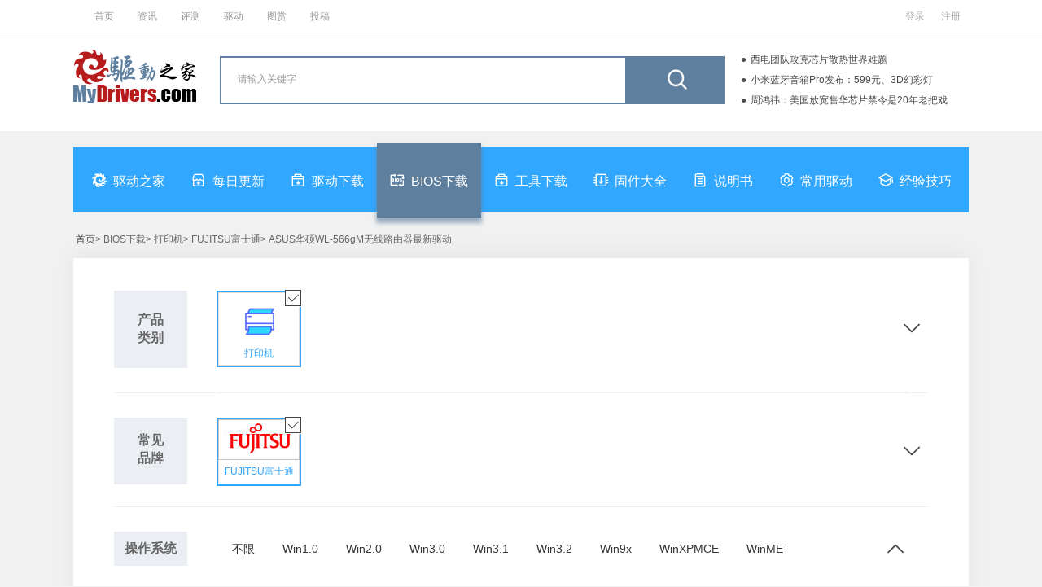

--- FILE ---
content_type: application/javascript
request_url: https://news.mydrivers.com/incutf8/pc_drivers_info_tophotnews_20220407.js
body_size: 559
content:
document.writeln("<li><a  href=\"https:\/\/news.mydrivers.com\/1\/1098\/1098464.htm\">西电团队攻克芯片散热世界难题<\/a><\/li><li><a  href=\"https:\/\/news.mydrivers.com\/1\/1098\/1098505.htm\">小米蓝牙音箱Pro发布：599元、3D幻彩灯<\/a><\/li><li><a  href=\"https:\/\/news.mydrivers.com\/1\/1098\/1098521.htm\">周鸿祎：美国放宽售华芯片禁令是20年老把戏<\/a><\/li><li><a  href=\"https:\/\/news.mydrivers.com\/1\/1098\/1098509.htm\">脑腐被证实！健忘原因细思极恐<\/a><\/li>");
